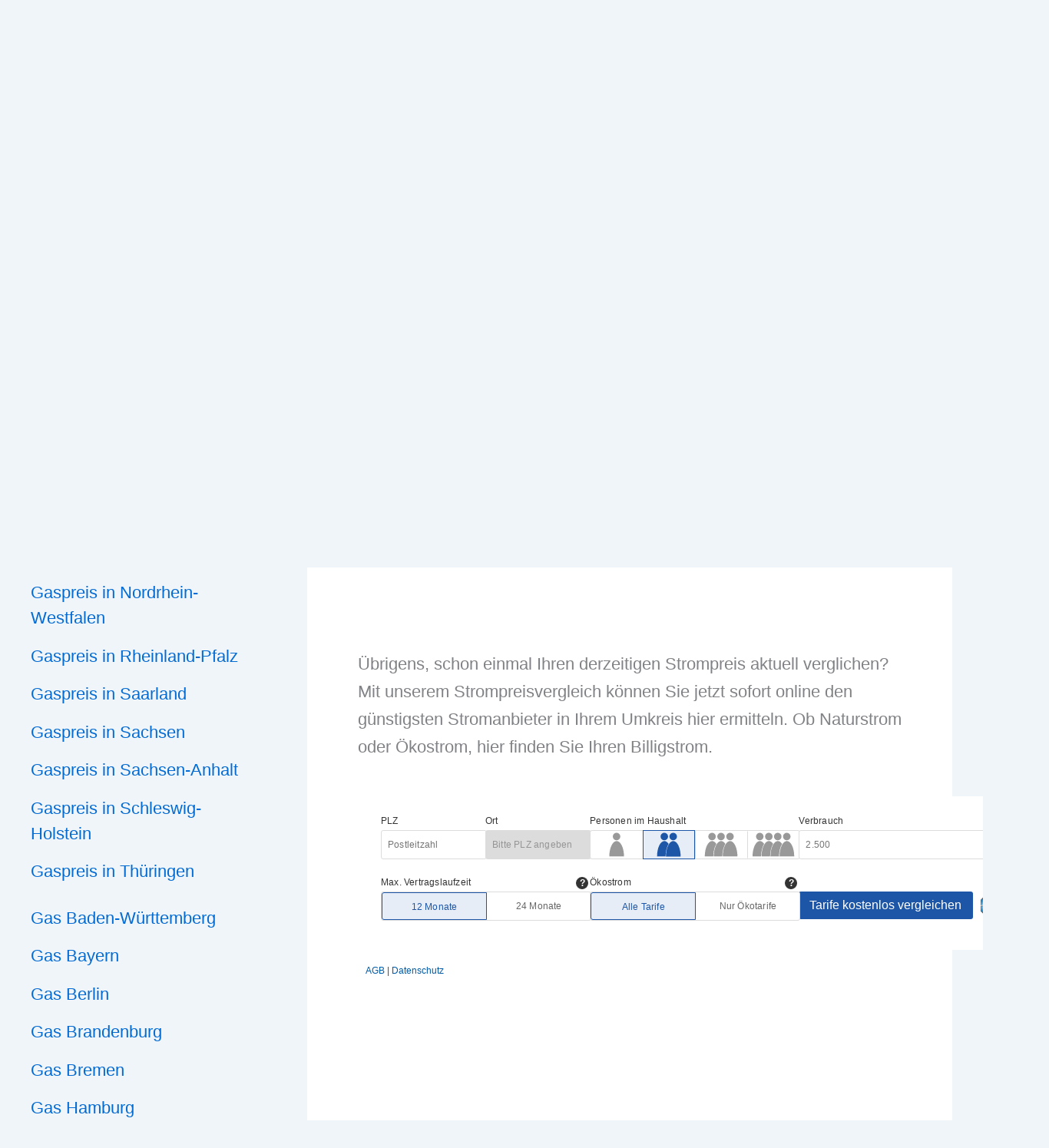

--- FILE ---
content_type: text/html; charset=utf-8
request_url: https://www.google.com/recaptcha/api2/aframe
body_size: 250
content:
<!DOCTYPE HTML><html><head><meta http-equiv="content-type" content="text/html; charset=UTF-8"></head><body><script nonce="0GYz2KT9uJ78jzpm2UVMHg">/** Anti-fraud and anti-abuse applications only. See google.com/recaptcha */ try{var clients={'sodar':'https://pagead2.googlesyndication.com/pagead/sodar?'};window.addEventListener("message",function(a){try{if(a.source===window.parent){var b=JSON.parse(a.data);var c=clients[b['id']];if(c){var d=document.createElement('img');d.src=c+b['params']+'&rc='+(localStorage.getItem("rc::a")?sessionStorage.getItem("rc::b"):"");window.document.body.appendChild(d);sessionStorage.setItem("rc::e",parseInt(sessionStorage.getItem("rc::e")||0)+1);localStorage.setItem("rc::h",'1769331271998');}}}catch(b){}});window.parent.postMessage("_grecaptcha_ready", "*");}catch(b){}</script></body></html>